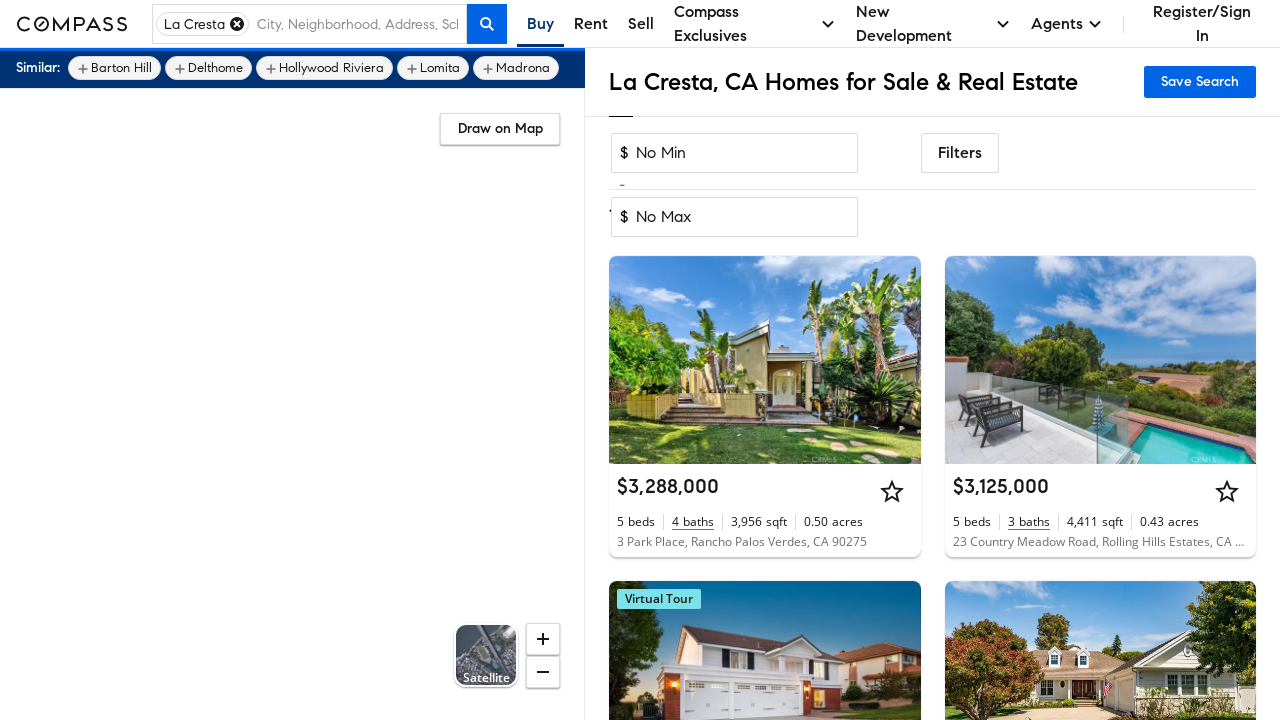

--- FILE ---
content_type: text/html; charset=utf-8
request_url: https://www.google.com/recaptcha/enterprise/anchor?ar=1&k=6Ld-u_UUAAAAAPU09eEm6LksWjxz9ySwgzgA1PAc&co=aHR0cHM6Ly93d3cuY29tcGFzcy5jb206NDQz&hl=en&v=PoyoqOPhxBO7pBk68S4YbpHZ&size=invisible&anchor-ms=20000&execute-ms=30000&cb=i6tse7n5o0ju
body_size: 49662
content:
<!DOCTYPE HTML><html dir="ltr" lang="en"><head><meta http-equiv="Content-Type" content="text/html; charset=UTF-8">
<meta http-equiv="X-UA-Compatible" content="IE=edge">
<title>reCAPTCHA</title>
<style type="text/css">
/* cyrillic-ext */
@font-face {
  font-family: 'Roboto';
  font-style: normal;
  font-weight: 400;
  font-stretch: 100%;
  src: url(//fonts.gstatic.com/s/roboto/v48/KFO7CnqEu92Fr1ME7kSn66aGLdTylUAMa3GUBHMdazTgWw.woff2) format('woff2');
  unicode-range: U+0460-052F, U+1C80-1C8A, U+20B4, U+2DE0-2DFF, U+A640-A69F, U+FE2E-FE2F;
}
/* cyrillic */
@font-face {
  font-family: 'Roboto';
  font-style: normal;
  font-weight: 400;
  font-stretch: 100%;
  src: url(//fonts.gstatic.com/s/roboto/v48/KFO7CnqEu92Fr1ME7kSn66aGLdTylUAMa3iUBHMdazTgWw.woff2) format('woff2');
  unicode-range: U+0301, U+0400-045F, U+0490-0491, U+04B0-04B1, U+2116;
}
/* greek-ext */
@font-face {
  font-family: 'Roboto';
  font-style: normal;
  font-weight: 400;
  font-stretch: 100%;
  src: url(//fonts.gstatic.com/s/roboto/v48/KFO7CnqEu92Fr1ME7kSn66aGLdTylUAMa3CUBHMdazTgWw.woff2) format('woff2');
  unicode-range: U+1F00-1FFF;
}
/* greek */
@font-face {
  font-family: 'Roboto';
  font-style: normal;
  font-weight: 400;
  font-stretch: 100%;
  src: url(//fonts.gstatic.com/s/roboto/v48/KFO7CnqEu92Fr1ME7kSn66aGLdTylUAMa3-UBHMdazTgWw.woff2) format('woff2');
  unicode-range: U+0370-0377, U+037A-037F, U+0384-038A, U+038C, U+038E-03A1, U+03A3-03FF;
}
/* math */
@font-face {
  font-family: 'Roboto';
  font-style: normal;
  font-weight: 400;
  font-stretch: 100%;
  src: url(//fonts.gstatic.com/s/roboto/v48/KFO7CnqEu92Fr1ME7kSn66aGLdTylUAMawCUBHMdazTgWw.woff2) format('woff2');
  unicode-range: U+0302-0303, U+0305, U+0307-0308, U+0310, U+0312, U+0315, U+031A, U+0326-0327, U+032C, U+032F-0330, U+0332-0333, U+0338, U+033A, U+0346, U+034D, U+0391-03A1, U+03A3-03A9, U+03B1-03C9, U+03D1, U+03D5-03D6, U+03F0-03F1, U+03F4-03F5, U+2016-2017, U+2034-2038, U+203C, U+2040, U+2043, U+2047, U+2050, U+2057, U+205F, U+2070-2071, U+2074-208E, U+2090-209C, U+20D0-20DC, U+20E1, U+20E5-20EF, U+2100-2112, U+2114-2115, U+2117-2121, U+2123-214F, U+2190, U+2192, U+2194-21AE, U+21B0-21E5, U+21F1-21F2, U+21F4-2211, U+2213-2214, U+2216-22FF, U+2308-230B, U+2310, U+2319, U+231C-2321, U+2336-237A, U+237C, U+2395, U+239B-23B7, U+23D0, U+23DC-23E1, U+2474-2475, U+25AF, U+25B3, U+25B7, U+25BD, U+25C1, U+25CA, U+25CC, U+25FB, U+266D-266F, U+27C0-27FF, U+2900-2AFF, U+2B0E-2B11, U+2B30-2B4C, U+2BFE, U+3030, U+FF5B, U+FF5D, U+1D400-1D7FF, U+1EE00-1EEFF;
}
/* symbols */
@font-face {
  font-family: 'Roboto';
  font-style: normal;
  font-weight: 400;
  font-stretch: 100%;
  src: url(//fonts.gstatic.com/s/roboto/v48/KFO7CnqEu92Fr1ME7kSn66aGLdTylUAMaxKUBHMdazTgWw.woff2) format('woff2');
  unicode-range: U+0001-000C, U+000E-001F, U+007F-009F, U+20DD-20E0, U+20E2-20E4, U+2150-218F, U+2190, U+2192, U+2194-2199, U+21AF, U+21E6-21F0, U+21F3, U+2218-2219, U+2299, U+22C4-22C6, U+2300-243F, U+2440-244A, U+2460-24FF, U+25A0-27BF, U+2800-28FF, U+2921-2922, U+2981, U+29BF, U+29EB, U+2B00-2BFF, U+4DC0-4DFF, U+FFF9-FFFB, U+10140-1018E, U+10190-1019C, U+101A0, U+101D0-101FD, U+102E0-102FB, U+10E60-10E7E, U+1D2C0-1D2D3, U+1D2E0-1D37F, U+1F000-1F0FF, U+1F100-1F1AD, U+1F1E6-1F1FF, U+1F30D-1F30F, U+1F315, U+1F31C, U+1F31E, U+1F320-1F32C, U+1F336, U+1F378, U+1F37D, U+1F382, U+1F393-1F39F, U+1F3A7-1F3A8, U+1F3AC-1F3AF, U+1F3C2, U+1F3C4-1F3C6, U+1F3CA-1F3CE, U+1F3D4-1F3E0, U+1F3ED, U+1F3F1-1F3F3, U+1F3F5-1F3F7, U+1F408, U+1F415, U+1F41F, U+1F426, U+1F43F, U+1F441-1F442, U+1F444, U+1F446-1F449, U+1F44C-1F44E, U+1F453, U+1F46A, U+1F47D, U+1F4A3, U+1F4B0, U+1F4B3, U+1F4B9, U+1F4BB, U+1F4BF, U+1F4C8-1F4CB, U+1F4D6, U+1F4DA, U+1F4DF, U+1F4E3-1F4E6, U+1F4EA-1F4ED, U+1F4F7, U+1F4F9-1F4FB, U+1F4FD-1F4FE, U+1F503, U+1F507-1F50B, U+1F50D, U+1F512-1F513, U+1F53E-1F54A, U+1F54F-1F5FA, U+1F610, U+1F650-1F67F, U+1F687, U+1F68D, U+1F691, U+1F694, U+1F698, U+1F6AD, U+1F6B2, U+1F6B9-1F6BA, U+1F6BC, U+1F6C6-1F6CF, U+1F6D3-1F6D7, U+1F6E0-1F6EA, U+1F6F0-1F6F3, U+1F6F7-1F6FC, U+1F700-1F7FF, U+1F800-1F80B, U+1F810-1F847, U+1F850-1F859, U+1F860-1F887, U+1F890-1F8AD, U+1F8B0-1F8BB, U+1F8C0-1F8C1, U+1F900-1F90B, U+1F93B, U+1F946, U+1F984, U+1F996, U+1F9E9, U+1FA00-1FA6F, U+1FA70-1FA7C, U+1FA80-1FA89, U+1FA8F-1FAC6, U+1FACE-1FADC, U+1FADF-1FAE9, U+1FAF0-1FAF8, U+1FB00-1FBFF;
}
/* vietnamese */
@font-face {
  font-family: 'Roboto';
  font-style: normal;
  font-weight: 400;
  font-stretch: 100%;
  src: url(//fonts.gstatic.com/s/roboto/v48/KFO7CnqEu92Fr1ME7kSn66aGLdTylUAMa3OUBHMdazTgWw.woff2) format('woff2');
  unicode-range: U+0102-0103, U+0110-0111, U+0128-0129, U+0168-0169, U+01A0-01A1, U+01AF-01B0, U+0300-0301, U+0303-0304, U+0308-0309, U+0323, U+0329, U+1EA0-1EF9, U+20AB;
}
/* latin-ext */
@font-face {
  font-family: 'Roboto';
  font-style: normal;
  font-weight: 400;
  font-stretch: 100%;
  src: url(//fonts.gstatic.com/s/roboto/v48/KFO7CnqEu92Fr1ME7kSn66aGLdTylUAMa3KUBHMdazTgWw.woff2) format('woff2');
  unicode-range: U+0100-02BA, U+02BD-02C5, U+02C7-02CC, U+02CE-02D7, U+02DD-02FF, U+0304, U+0308, U+0329, U+1D00-1DBF, U+1E00-1E9F, U+1EF2-1EFF, U+2020, U+20A0-20AB, U+20AD-20C0, U+2113, U+2C60-2C7F, U+A720-A7FF;
}
/* latin */
@font-face {
  font-family: 'Roboto';
  font-style: normal;
  font-weight: 400;
  font-stretch: 100%;
  src: url(//fonts.gstatic.com/s/roboto/v48/KFO7CnqEu92Fr1ME7kSn66aGLdTylUAMa3yUBHMdazQ.woff2) format('woff2');
  unicode-range: U+0000-00FF, U+0131, U+0152-0153, U+02BB-02BC, U+02C6, U+02DA, U+02DC, U+0304, U+0308, U+0329, U+2000-206F, U+20AC, U+2122, U+2191, U+2193, U+2212, U+2215, U+FEFF, U+FFFD;
}
/* cyrillic-ext */
@font-face {
  font-family: 'Roboto';
  font-style: normal;
  font-weight: 500;
  font-stretch: 100%;
  src: url(//fonts.gstatic.com/s/roboto/v48/KFO7CnqEu92Fr1ME7kSn66aGLdTylUAMa3GUBHMdazTgWw.woff2) format('woff2');
  unicode-range: U+0460-052F, U+1C80-1C8A, U+20B4, U+2DE0-2DFF, U+A640-A69F, U+FE2E-FE2F;
}
/* cyrillic */
@font-face {
  font-family: 'Roboto';
  font-style: normal;
  font-weight: 500;
  font-stretch: 100%;
  src: url(//fonts.gstatic.com/s/roboto/v48/KFO7CnqEu92Fr1ME7kSn66aGLdTylUAMa3iUBHMdazTgWw.woff2) format('woff2');
  unicode-range: U+0301, U+0400-045F, U+0490-0491, U+04B0-04B1, U+2116;
}
/* greek-ext */
@font-face {
  font-family: 'Roboto';
  font-style: normal;
  font-weight: 500;
  font-stretch: 100%;
  src: url(//fonts.gstatic.com/s/roboto/v48/KFO7CnqEu92Fr1ME7kSn66aGLdTylUAMa3CUBHMdazTgWw.woff2) format('woff2');
  unicode-range: U+1F00-1FFF;
}
/* greek */
@font-face {
  font-family: 'Roboto';
  font-style: normal;
  font-weight: 500;
  font-stretch: 100%;
  src: url(//fonts.gstatic.com/s/roboto/v48/KFO7CnqEu92Fr1ME7kSn66aGLdTylUAMa3-UBHMdazTgWw.woff2) format('woff2');
  unicode-range: U+0370-0377, U+037A-037F, U+0384-038A, U+038C, U+038E-03A1, U+03A3-03FF;
}
/* math */
@font-face {
  font-family: 'Roboto';
  font-style: normal;
  font-weight: 500;
  font-stretch: 100%;
  src: url(//fonts.gstatic.com/s/roboto/v48/KFO7CnqEu92Fr1ME7kSn66aGLdTylUAMawCUBHMdazTgWw.woff2) format('woff2');
  unicode-range: U+0302-0303, U+0305, U+0307-0308, U+0310, U+0312, U+0315, U+031A, U+0326-0327, U+032C, U+032F-0330, U+0332-0333, U+0338, U+033A, U+0346, U+034D, U+0391-03A1, U+03A3-03A9, U+03B1-03C9, U+03D1, U+03D5-03D6, U+03F0-03F1, U+03F4-03F5, U+2016-2017, U+2034-2038, U+203C, U+2040, U+2043, U+2047, U+2050, U+2057, U+205F, U+2070-2071, U+2074-208E, U+2090-209C, U+20D0-20DC, U+20E1, U+20E5-20EF, U+2100-2112, U+2114-2115, U+2117-2121, U+2123-214F, U+2190, U+2192, U+2194-21AE, U+21B0-21E5, U+21F1-21F2, U+21F4-2211, U+2213-2214, U+2216-22FF, U+2308-230B, U+2310, U+2319, U+231C-2321, U+2336-237A, U+237C, U+2395, U+239B-23B7, U+23D0, U+23DC-23E1, U+2474-2475, U+25AF, U+25B3, U+25B7, U+25BD, U+25C1, U+25CA, U+25CC, U+25FB, U+266D-266F, U+27C0-27FF, U+2900-2AFF, U+2B0E-2B11, U+2B30-2B4C, U+2BFE, U+3030, U+FF5B, U+FF5D, U+1D400-1D7FF, U+1EE00-1EEFF;
}
/* symbols */
@font-face {
  font-family: 'Roboto';
  font-style: normal;
  font-weight: 500;
  font-stretch: 100%;
  src: url(//fonts.gstatic.com/s/roboto/v48/KFO7CnqEu92Fr1ME7kSn66aGLdTylUAMaxKUBHMdazTgWw.woff2) format('woff2');
  unicode-range: U+0001-000C, U+000E-001F, U+007F-009F, U+20DD-20E0, U+20E2-20E4, U+2150-218F, U+2190, U+2192, U+2194-2199, U+21AF, U+21E6-21F0, U+21F3, U+2218-2219, U+2299, U+22C4-22C6, U+2300-243F, U+2440-244A, U+2460-24FF, U+25A0-27BF, U+2800-28FF, U+2921-2922, U+2981, U+29BF, U+29EB, U+2B00-2BFF, U+4DC0-4DFF, U+FFF9-FFFB, U+10140-1018E, U+10190-1019C, U+101A0, U+101D0-101FD, U+102E0-102FB, U+10E60-10E7E, U+1D2C0-1D2D3, U+1D2E0-1D37F, U+1F000-1F0FF, U+1F100-1F1AD, U+1F1E6-1F1FF, U+1F30D-1F30F, U+1F315, U+1F31C, U+1F31E, U+1F320-1F32C, U+1F336, U+1F378, U+1F37D, U+1F382, U+1F393-1F39F, U+1F3A7-1F3A8, U+1F3AC-1F3AF, U+1F3C2, U+1F3C4-1F3C6, U+1F3CA-1F3CE, U+1F3D4-1F3E0, U+1F3ED, U+1F3F1-1F3F3, U+1F3F5-1F3F7, U+1F408, U+1F415, U+1F41F, U+1F426, U+1F43F, U+1F441-1F442, U+1F444, U+1F446-1F449, U+1F44C-1F44E, U+1F453, U+1F46A, U+1F47D, U+1F4A3, U+1F4B0, U+1F4B3, U+1F4B9, U+1F4BB, U+1F4BF, U+1F4C8-1F4CB, U+1F4D6, U+1F4DA, U+1F4DF, U+1F4E3-1F4E6, U+1F4EA-1F4ED, U+1F4F7, U+1F4F9-1F4FB, U+1F4FD-1F4FE, U+1F503, U+1F507-1F50B, U+1F50D, U+1F512-1F513, U+1F53E-1F54A, U+1F54F-1F5FA, U+1F610, U+1F650-1F67F, U+1F687, U+1F68D, U+1F691, U+1F694, U+1F698, U+1F6AD, U+1F6B2, U+1F6B9-1F6BA, U+1F6BC, U+1F6C6-1F6CF, U+1F6D3-1F6D7, U+1F6E0-1F6EA, U+1F6F0-1F6F3, U+1F6F7-1F6FC, U+1F700-1F7FF, U+1F800-1F80B, U+1F810-1F847, U+1F850-1F859, U+1F860-1F887, U+1F890-1F8AD, U+1F8B0-1F8BB, U+1F8C0-1F8C1, U+1F900-1F90B, U+1F93B, U+1F946, U+1F984, U+1F996, U+1F9E9, U+1FA00-1FA6F, U+1FA70-1FA7C, U+1FA80-1FA89, U+1FA8F-1FAC6, U+1FACE-1FADC, U+1FADF-1FAE9, U+1FAF0-1FAF8, U+1FB00-1FBFF;
}
/* vietnamese */
@font-face {
  font-family: 'Roboto';
  font-style: normal;
  font-weight: 500;
  font-stretch: 100%;
  src: url(//fonts.gstatic.com/s/roboto/v48/KFO7CnqEu92Fr1ME7kSn66aGLdTylUAMa3OUBHMdazTgWw.woff2) format('woff2');
  unicode-range: U+0102-0103, U+0110-0111, U+0128-0129, U+0168-0169, U+01A0-01A1, U+01AF-01B0, U+0300-0301, U+0303-0304, U+0308-0309, U+0323, U+0329, U+1EA0-1EF9, U+20AB;
}
/* latin-ext */
@font-face {
  font-family: 'Roboto';
  font-style: normal;
  font-weight: 500;
  font-stretch: 100%;
  src: url(//fonts.gstatic.com/s/roboto/v48/KFO7CnqEu92Fr1ME7kSn66aGLdTylUAMa3KUBHMdazTgWw.woff2) format('woff2');
  unicode-range: U+0100-02BA, U+02BD-02C5, U+02C7-02CC, U+02CE-02D7, U+02DD-02FF, U+0304, U+0308, U+0329, U+1D00-1DBF, U+1E00-1E9F, U+1EF2-1EFF, U+2020, U+20A0-20AB, U+20AD-20C0, U+2113, U+2C60-2C7F, U+A720-A7FF;
}
/* latin */
@font-face {
  font-family: 'Roboto';
  font-style: normal;
  font-weight: 500;
  font-stretch: 100%;
  src: url(//fonts.gstatic.com/s/roboto/v48/KFO7CnqEu92Fr1ME7kSn66aGLdTylUAMa3yUBHMdazQ.woff2) format('woff2');
  unicode-range: U+0000-00FF, U+0131, U+0152-0153, U+02BB-02BC, U+02C6, U+02DA, U+02DC, U+0304, U+0308, U+0329, U+2000-206F, U+20AC, U+2122, U+2191, U+2193, U+2212, U+2215, U+FEFF, U+FFFD;
}
/* cyrillic-ext */
@font-face {
  font-family: 'Roboto';
  font-style: normal;
  font-weight: 900;
  font-stretch: 100%;
  src: url(//fonts.gstatic.com/s/roboto/v48/KFO7CnqEu92Fr1ME7kSn66aGLdTylUAMa3GUBHMdazTgWw.woff2) format('woff2');
  unicode-range: U+0460-052F, U+1C80-1C8A, U+20B4, U+2DE0-2DFF, U+A640-A69F, U+FE2E-FE2F;
}
/* cyrillic */
@font-face {
  font-family: 'Roboto';
  font-style: normal;
  font-weight: 900;
  font-stretch: 100%;
  src: url(//fonts.gstatic.com/s/roboto/v48/KFO7CnqEu92Fr1ME7kSn66aGLdTylUAMa3iUBHMdazTgWw.woff2) format('woff2');
  unicode-range: U+0301, U+0400-045F, U+0490-0491, U+04B0-04B1, U+2116;
}
/* greek-ext */
@font-face {
  font-family: 'Roboto';
  font-style: normal;
  font-weight: 900;
  font-stretch: 100%;
  src: url(//fonts.gstatic.com/s/roboto/v48/KFO7CnqEu92Fr1ME7kSn66aGLdTylUAMa3CUBHMdazTgWw.woff2) format('woff2');
  unicode-range: U+1F00-1FFF;
}
/* greek */
@font-face {
  font-family: 'Roboto';
  font-style: normal;
  font-weight: 900;
  font-stretch: 100%;
  src: url(//fonts.gstatic.com/s/roboto/v48/KFO7CnqEu92Fr1ME7kSn66aGLdTylUAMa3-UBHMdazTgWw.woff2) format('woff2');
  unicode-range: U+0370-0377, U+037A-037F, U+0384-038A, U+038C, U+038E-03A1, U+03A3-03FF;
}
/* math */
@font-face {
  font-family: 'Roboto';
  font-style: normal;
  font-weight: 900;
  font-stretch: 100%;
  src: url(//fonts.gstatic.com/s/roboto/v48/KFO7CnqEu92Fr1ME7kSn66aGLdTylUAMawCUBHMdazTgWw.woff2) format('woff2');
  unicode-range: U+0302-0303, U+0305, U+0307-0308, U+0310, U+0312, U+0315, U+031A, U+0326-0327, U+032C, U+032F-0330, U+0332-0333, U+0338, U+033A, U+0346, U+034D, U+0391-03A1, U+03A3-03A9, U+03B1-03C9, U+03D1, U+03D5-03D6, U+03F0-03F1, U+03F4-03F5, U+2016-2017, U+2034-2038, U+203C, U+2040, U+2043, U+2047, U+2050, U+2057, U+205F, U+2070-2071, U+2074-208E, U+2090-209C, U+20D0-20DC, U+20E1, U+20E5-20EF, U+2100-2112, U+2114-2115, U+2117-2121, U+2123-214F, U+2190, U+2192, U+2194-21AE, U+21B0-21E5, U+21F1-21F2, U+21F4-2211, U+2213-2214, U+2216-22FF, U+2308-230B, U+2310, U+2319, U+231C-2321, U+2336-237A, U+237C, U+2395, U+239B-23B7, U+23D0, U+23DC-23E1, U+2474-2475, U+25AF, U+25B3, U+25B7, U+25BD, U+25C1, U+25CA, U+25CC, U+25FB, U+266D-266F, U+27C0-27FF, U+2900-2AFF, U+2B0E-2B11, U+2B30-2B4C, U+2BFE, U+3030, U+FF5B, U+FF5D, U+1D400-1D7FF, U+1EE00-1EEFF;
}
/* symbols */
@font-face {
  font-family: 'Roboto';
  font-style: normal;
  font-weight: 900;
  font-stretch: 100%;
  src: url(//fonts.gstatic.com/s/roboto/v48/KFO7CnqEu92Fr1ME7kSn66aGLdTylUAMaxKUBHMdazTgWw.woff2) format('woff2');
  unicode-range: U+0001-000C, U+000E-001F, U+007F-009F, U+20DD-20E0, U+20E2-20E4, U+2150-218F, U+2190, U+2192, U+2194-2199, U+21AF, U+21E6-21F0, U+21F3, U+2218-2219, U+2299, U+22C4-22C6, U+2300-243F, U+2440-244A, U+2460-24FF, U+25A0-27BF, U+2800-28FF, U+2921-2922, U+2981, U+29BF, U+29EB, U+2B00-2BFF, U+4DC0-4DFF, U+FFF9-FFFB, U+10140-1018E, U+10190-1019C, U+101A0, U+101D0-101FD, U+102E0-102FB, U+10E60-10E7E, U+1D2C0-1D2D3, U+1D2E0-1D37F, U+1F000-1F0FF, U+1F100-1F1AD, U+1F1E6-1F1FF, U+1F30D-1F30F, U+1F315, U+1F31C, U+1F31E, U+1F320-1F32C, U+1F336, U+1F378, U+1F37D, U+1F382, U+1F393-1F39F, U+1F3A7-1F3A8, U+1F3AC-1F3AF, U+1F3C2, U+1F3C4-1F3C6, U+1F3CA-1F3CE, U+1F3D4-1F3E0, U+1F3ED, U+1F3F1-1F3F3, U+1F3F5-1F3F7, U+1F408, U+1F415, U+1F41F, U+1F426, U+1F43F, U+1F441-1F442, U+1F444, U+1F446-1F449, U+1F44C-1F44E, U+1F453, U+1F46A, U+1F47D, U+1F4A3, U+1F4B0, U+1F4B3, U+1F4B9, U+1F4BB, U+1F4BF, U+1F4C8-1F4CB, U+1F4D6, U+1F4DA, U+1F4DF, U+1F4E3-1F4E6, U+1F4EA-1F4ED, U+1F4F7, U+1F4F9-1F4FB, U+1F4FD-1F4FE, U+1F503, U+1F507-1F50B, U+1F50D, U+1F512-1F513, U+1F53E-1F54A, U+1F54F-1F5FA, U+1F610, U+1F650-1F67F, U+1F687, U+1F68D, U+1F691, U+1F694, U+1F698, U+1F6AD, U+1F6B2, U+1F6B9-1F6BA, U+1F6BC, U+1F6C6-1F6CF, U+1F6D3-1F6D7, U+1F6E0-1F6EA, U+1F6F0-1F6F3, U+1F6F7-1F6FC, U+1F700-1F7FF, U+1F800-1F80B, U+1F810-1F847, U+1F850-1F859, U+1F860-1F887, U+1F890-1F8AD, U+1F8B0-1F8BB, U+1F8C0-1F8C1, U+1F900-1F90B, U+1F93B, U+1F946, U+1F984, U+1F996, U+1F9E9, U+1FA00-1FA6F, U+1FA70-1FA7C, U+1FA80-1FA89, U+1FA8F-1FAC6, U+1FACE-1FADC, U+1FADF-1FAE9, U+1FAF0-1FAF8, U+1FB00-1FBFF;
}
/* vietnamese */
@font-face {
  font-family: 'Roboto';
  font-style: normal;
  font-weight: 900;
  font-stretch: 100%;
  src: url(//fonts.gstatic.com/s/roboto/v48/KFO7CnqEu92Fr1ME7kSn66aGLdTylUAMa3OUBHMdazTgWw.woff2) format('woff2');
  unicode-range: U+0102-0103, U+0110-0111, U+0128-0129, U+0168-0169, U+01A0-01A1, U+01AF-01B0, U+0300-0301, U+0303-0304, U+0308-0309, U+0323, U+0329, U+1EA0-1EF9, U+20AB;
}
/* latin-ext */
@font-face {
  font-family: 'Roboto';
  font-style: normal;
  font-weight: 900;
  font-stretch: 100%;
  src: url(//fonts.gstatic.com/s/roboto/v48/KFO7CnqEu92Fr1ME7kSn66aGLdTylUAMa3KUBHMdazTgWw.woff2) format('woff2');
  unicode-range: U+0100-02BA, U+02BD-02C5, U+02C7-02CC, U+02CE-02D7, U+02DD-02FF, U+0304, U+0308, U+0329, U+1D00-1DBF, U+1E00-1E9F, U+1EF2-1EFF, U+2020, U+20A0-20AB, U+20AD-20C0, U+2113, U+2C60-2C7F, U+A720-A7FF;
}
/* latin */
@font-face {
  font-family: 'Roboto';
  font-style: normal;
  font-weight: 900;
  font-stretch: 100%;
  src: url(//fonts.gstatic.com/s/roboto/v48/KFO7CnqEu92Fr1ME7kSn66aGLdTylUAMa3yUBHMdazQ.woff2) format('woff2');
  unicode-range: U+0000-00FF, U+0131, U+0152-0153, U+02BB-02BC, U+02C6, U+02DA, U+02DC, U+0304, U+0308, U+0329, U+2000-206F, U+20AC, U+2122, U+2191, U+2193, U+2212, U+2215, U+FEFF, U+FFFD;
}

</style>
<link rel="stylesheet" type="text/css" href="https://www.gstatic.com/recaptcha/releases/PoyoqOPhxBO7pBk68S4YbpHZ/styles__ltr.css">
<script nonce="k93gscpG7IV98ZPwt1OxCw" type="text/javascript">window['__recaptcha_api'] = 'https://www.google.com/recaptcha/enterprise/';</script>
<script type="text/javascript" src="https://www.gstatic.com/recaptcha/releases/PoyoqOPhxBO7pBk68S4YbpHZ/recaptcha__en.js" nonce="k93gscpG7IV98ZPwt1OxCw">
      
    </script></head>
<body><div id="rc-anchor-alert" class="rc-anchor-alert"></div>
<input type="hidden" id="recaptcha-token" value="[base64]">
<script type="text/javascript" nonce="k93gscpG7IV98ZPwt1OxCw">
      recaptcha.anchor.Main.init("[\x22ainput\x22,[\x22bgdata\x22,\x22\x22,\[base64]/[base64]/MjU1Ong/[base64]/[base64]/[base64]/[base64]/[base64]/[base64]/[base64]/[base64]/[base64]/[base64]/[base64]/[base64]/[base64]/[base64]/[base64]\\u003d\x22,\[base64]\\u003d\\u003d\x22,\x22XH7Dr8OuV8Orw7nCmGEgJAbDhDPDl8Kfw7nCvsOXwqHDhwM+w5DDqlTCl8Okw5cCwrjCoQ1wSsKPH8Kyw7nCrMOtBRPCvFN9w5TCtcO5wpNFw4zDtHfDkcKgeSkFIjUAaDsNY8Kmw5jCjV9KZsOzw4suDsKlflbCocOMwqrCnsOFwrlsAnIXJWo/axZ0WMOEw5w+BA3Cm8OBBcO7w54JcFzDhBfCm2bCi8KxwoDDqWN/VG4Xw4dpFjbDjQt3wq0+F8K8w5PDhUTCi8Otw7FlwpzCjcK3QsKWcVXCgsOZw6nDm8OgYcOQw6PCkcKdw7cXwrQEwqVxwo/CmsOWw4kXwq/DncKbw57CtDRaFsOUeMOgT1zDnncCw7bCoGQlw5DDgzdgwqgYw7jCvz/DpHhUBMK+wqpKPMOcHsKxJ8Kxwqgiw7jCoArCr8OLKFQyMyvDkUvClhp0wqR2WcOzFG97c8O8wrzChH5QwoR4wqfCkDF0w6TDvVQVYhPCkcOtwpw0bsOIw57Ci8O9wqZPJVjDuH8dF0gdCcO2FXNWeXDCssOPeT1obmFjw4XCrcO5wofCuMOrcFcILsKowoI6wpY/w5fDi8KsHDzDpRF7XcOdUDbCt8KYLibDsMONLsKKw6NMwpLDvznDgl/CpwzCknHCuFfDosK8AyUSw4NMw74YAsK8a8KSNxtuJBzCtBXDkRnDsEzDvGbDssKDwoFfwrHCmsKtHG3DnCrCm8KkCTTCm33DpsKtw7kVFsKBEH4Dw4PCgEDDrQzDrcKlY8OhwqfDtz8GTkjCsjPDi1jCpDIASRrChcOmwok7w5TDrMKIVw/CsR9kKmTDrcKowoLDpkHDhsOFES7Dt8OSDHRfw5VCw57Dv8KMYWDChsO3Ox0QQcKqDA3DgBXDlcOQD23CvTMqAcKhwrPCmMK0RcOcw5/Cuj1nwqNgwpBTDSvCq8OnM8KlwopDIEZaCytqBMKpGCh8Uj/DsQBHAhxfwprCrSHCsMKew4zDksOFw5AdLBPCosKCw5EjfiPDmsO9TAl6wqoWZGp+NMOpw5jDi8Kjw4FAw4gXXSzCpmRMFMK8w61Ea8KTw5AAwqBWbsKOwqAUEx80w4VKdsKtw69Owo/CqMK5Ik7CmsKGVDsrw6w8w71Pej3CrMObCXfDqQgdLCw+QRwIwoJXfiTDuBzDncKxAw1pFMK9McK2wqV3ZiLDkH/CmUYvw6MIZGLDkcOewqDDvjzDqsOEYcOuw6IjCjVwJA3DmgVmwqfDqsOkBSfDsMKFCBR2B8Okw6HDpMKBw5vCmB7ClcOAN1/[base64]/DhzjDosOWNsOOR1xLwrrDtMKfbDUswqISM8Kdw6XCrSXDrsKmTVvCocKnw7bDscOzw7M+woDCmMOnaW8LwpnDijfCgifCsT4TTSNASgsHw7nCr8OVw7tNw7HCi8KIMEDDq8KRGzDCpQjCmxLDlz4Lw7g/w6zCqx9Qw4XCtz5HOVfDvDM2WkfDmDc8w4bCmcOHEcOfwqrDqsKmKMK+AsOSw4ZjwpJ1wq7CpT/CqQAXwrDDjwFVwqrDrC7CnMOgYsO1fEozOcO8KSgkwrjCvcOOw7pgRsKuQUHCnCHDoCjCkMKXNjVzc8Obw6/[base64]/CgMOJwp3CncKffgbDm8O5XgVwfnnDikRJwozCs8KGVsO2ccO0w5jDgwHCqH9dw4rDg8K4DiXDimEIYx7Cq3wFJixpalLCoUR5wrIywqslWwV6wq1ADcKeUsKmFsO5wp3CgcKEwqfCiUDClBx+w51pw54lMx/ColrCjV0PO8OIw50Ac1HCtMOjS8KcJsKrQ8KYK8OVw6zDqVXCh0rDkmFIGcKCW8OrHMOSw7BZBzRkw7JyRzJgUMOXXBwrLsKWTkkrw6DCozggAjtnHMOWwoEUYGzCgMOALMOiwprDmT8xRcO2w7g3V8O7ECV4wrFkVx7DvMO9UsOiwp/DrFrDjAILw59fRsOvwqzCuWV3TcOjwqNMMcOmwrl0w5DCisKhOSnCq8KgbnzDgAc/w5YZQsKxT8O9OMKPwoIYw4PCmx55w70rw5kKw5ABwpJgccKYA3N9wo1bw7d6ISbCqMOpw57CvCEow4xxVMORw7zDjMKrVBNzw7jCgBnDkyrDs8OwRxZOw6rCj3YNwrnCmAURHH/Ct8Ozw501worCg8OPwpE4woAGCMORw7PCvHfCsMOTwo/Ci8Oxwrtlw40hBD3DrElnwo95w5BtBh/Cngs3GcOlc0kzRTrChsKAwrPDom/Ch8Okw7NcEcKlLcK4woQ5w6PDn8KiQsKvw74Mw6Ezw7pnK1bDji94wpAmwpUbwrLDqMOoA8OJwrPDqGkHw4A7ZsO8YlnCtTFRw7kdLl1mw7vCpF8WcMKcaMOzX8KwC8KtSGHCtAbDpMOuBsOODhDCrlTDucK3E8Ojw5dsQMKOfcKtw5/CksOSwrs9TsOqwq/[base64]/PEnDikFsWV/CuMOcE8KQfMOMw5R9C8K4w50sTXBlDzbCtUQCHwsew59lTV0/QiEPMng/[base64]/[base64]/DlMOiw4LCvMOBw53Ds8OkaMKhwpZ5w5ZoK8KQw442wojDqkBcY1gjwqMAwp4vUSVRbsOSwrvCjsKiw63Ctz3DgAYfKcOZZMKCVcO1w7DCpsOSUxfDnW5UOxXDmMOsLMOpMmEDfsOHG1XDnsOBBcKiw6XCr8OKLcKaw4LDvmLDpATCnWnChMOzw6XDuMK/I2k8HjFtRArCksONwqbDs8KCwrnCqMOlWMOtSgdwLC4swrA5JMO1MBXCsMKGw5gYwpzCkUZbwqfCkcKdwq/Ckw3DqcOtw43DlcOTwrMTwo9IBsOcwovDisOiYMOSCMKkwqTCpMO9OVLChDnDuULCssOtw41kGGZlHsO1wowlMcKQwpDDtMOdfhDCoMOOa8Ojwo/CmsKycMKoExwiQXXCusOxTcO4VV5fwo7CtyMDY8O9BloVwrDDg8OtFiLCr8K4wok2McKMMcOyw4xIwq15J8KGw5RAAwFEM11zYFfCgsKvD8KKDG7DssKwDsK7QTgtwpLCp8Oia8O3VifDu8OLw7IGL8KAwqV7w5hzDApTa8K9FnzCkl/CncOHM8KsdTXDpMOawpRPwrgrwqfDqcOIwpHDnVA9wpAJwpcfL8KdLMOtHiwsFsOzwrjCuSgsVHzDusOCSRpFPsKEbRc/wo97UFDCmcKrI8KjRwXDh2/Cr35ZK8Owwr81Vk8jKlLCuMOFRWnCncO4wphdAcKLw4jDqsOfb8Oue8OVwqjCi8KdwrbDqQ9swr/CtsK1QMO5e8KCZMKzACXCjHfDjsKIDMOTOhQawpxPwq7CuFTDnGwIQsKUFH3CnXwgwrkuJ1/DpXbCiXXDkmfDmMOuwqnDnsOPwp3DuSnCl27Ck8OowpRlPcKQw7M5w7LCqW9nwplIK23Dpx7DqMKKwrsnIlDCtSfDucK8Vg7DkEgfaXMSwpI+JcKzw4/[base64]/ChcKkG8OzTx4SZBIxbUl3e8OlRMK7wqnCncKCwqYnw5jCnMK4w4dnTcO7dMKNUsOpw5ACw6PCjsO8w7jDgMOBwrwPGRLCpErCucO+S0HClcKQw7nDoDrDqWXCjcKEwrwkFMObf8Kiw6rCvwrCsjRjwofChsK0R8KjwofDjsOTwqElOMOZw7PCo8O/[base64]/[base64]/[base64]/DkcOhbi/Dj2jCqQbCqsK2wqLChMKeDz/Cq8O+KxJHwqgiDRp2w7EBQGrCghDCswUvNsO1ZMKLw7XDukrDt8OPwo7DvFnDtlLDhFnCosKvw6duw6AALmESLsK/w5bCrCfCi8KLwprCtRp8AG1zdSDDimNrw4XDrARMwpk6F3bClsOowrzDlcO5bXTCpxfCh8KAIcOoG0c6wrjDpMO+wozCs30SMsOpbMOwwr/CnUrChjnDtnPCrwrCigtWKsK8FXlgPAIKw4lTfcOrw6g4U8KQbRUwSW3DhiXCs8K8Kw/CuQofYsKFBDLDoMOTETXDrcOtX8OfdBUqw7DDvMOSUyvCtsOWWkXCk2cowpkPwoJMwpQIwqIRwpQpR1bDpzfDhMOKBCs4GhnCnMKcwqcyOXfCtcOiTCnDsyrCn8K6PMKlL8KIDcOcwq1kwr/Dv0DCoj7DqgVlwqnDtsOneTt9woFGZMOXFcOpw79wP8OzFk9XampfwoUATAfCgQzClMOuUmfDoMO9wpLDrMKGNhsqwofCksOZw4PCs3HCnik2Oz5zKMKGF8OZFMK4T8KiwqZCwrrDisOyccKjRB3Cji45wo5qS8K8wofDrcKjw54FwrVgNX3CmX/CiCTDjGXCsQVVwqYrHz4pEkV+w5w7RsKNw5TDhHPCuMOSLGXDiDTCiQrCgHh6R20UYT8Iw5RcHsOjKsOfw6UGbVvCjsKKw7PDqUfDq8OidSsSOTfDmcOJwqkxw7oywq/[base64]/[base64]/[base64]/HMOMw4XClwVEwpVPw6fDmBXConTDjsOAEXvDnSLCiVFgw6QldSPDlcK3wr1wD8OHw5/[base64]/ClXCrgzChWDChMOkw5oDQMKuVmUPwq4aHcORLw4Gw6XCnMKOw73DgcKdw50UW8O4wr7DjQ7ClMORRMK2LjbCvcOOSDvCtcKyw55awpDDiMOswpwJaA/[base64]/w6VTYcO2w7rCjsKxVRfDiFoFwrLCsF8zwqtXcwTDqxzCg8ORw5/CkTHDnRXDtVEnR8KawrnDicKbwqjDmHwuwqTDksKLaQrClsO5w7HCjcOaTiRSwqfCvDckFH8ww5rDp8OwwobCoU5UH0DDihnCl8KCD8KfQG1+w67DtsOiI8K4wq5Nw55Lw4jCiVXCkGESPxzDmMKtesKxw7s/w5XDpSHDrFgSw6/DuH7CvMOMA10oAC1FdV3DvHFhw6zDuGrDqsOFwq7Dqw3DqsO/ZcKGw5zCgMOKI8OODj3DrRkiUMOHeWjDh8OAdsKEHsKWw4DDmMKZwo8VwoHCrFHCuAR3YUZFc1/[base64]/OFXDl1vDpMOlOUpIFxHDl8KhdX/Cg1NCwpwvw7Qteyp1Bj7CmMKscH/CqsKCdMKzL8OVwqtUe8KicEUQw7XDqi3DmzgewqIzD1kVw61XwrfCv2HDjyBlE2VFwqbDvcOJw6x8woESO8O5wqQ5w4PCsMKsw5fDmRjDgMOkw4LCpgguBT/Dt8O+w6NDVMOTw45bw7HCkRtcwq9xV1dHGMO9wq5zwqzCj8KEw7JCTMKQY8O/aMKzeFgew41Nw6/CusOPw7nCjWbCvGVIZz0Gw6LDikIOw7FrJcK9woJISMOuGxFwTH4FD8Kmwo7Cr3wQJsKkwqRFaMOoBcKQwrLDlV48w7HCrcOAwq9Aw5xGQ8OFwpLDgALCi8KJw47DksKUQ8OBWDnDv1bCizHDkcOYwrrCl8OTwppRw6Exwq/[base64]/ChH8WLcOqHsKrwrnDkA/DohTDqMKvwqAjwoV/IsOWwoEew7kBY8KLwqosK8O8WHxCBsOkK8K+TERrwoUTwp7CjcOmwr9Dwp7DvjDDkyxnQzDCtxjDsMK5w5t8wqrDtBrCji4wwrfDv8KFw4jClQALwpDDjibCl8KbbMKiw6/Dj8K1wrjDhhxvwoVxwqvChMOKA8Kuw6nCp2c8Kw5gVsKSwqNLWy4vwoZTesKVw7LCnMOIJBfDtcOrQcKMe8K4I00iwqzDsMKweFnCicKQCmzCr8KnfcK6wpMkQBXCnMK/w4zDscOaXMKtw483w4ldDCVNHFJnwrvCrcOeewFLFcO7wovCu8O3wq55wo/Dp193J8Ktw7J5Ih7Cq8Ouw6LDo0jCpRzCnMK+w6hiBRxqw6g5w63Dl8Kgw7ZVwo7CkAU1wo/CpcOXJVxVwpBnw7Qhw6EowrsKMcOOw4x4dW4lPWrCjlEWNVc9wrbCrk9kLm7DnQzDqcKLXcO1C3TDmHxsLMK4w67CjTlOwqjCpC/Cq8K3DMKLM2Q4UsKJwqxJwqIabsKrUsOrM3XDtsK/UnQDwo/CgW5wbMOAw6rCq8Opw5bDiMKIw61bwpowwppKwqNIw43Crh5MwrRuPizCv8OdeMOYwqpEw4nDmCN/w6djw6PDtVbDnWbCg8KZwq92fcO8AsKVQxHCgMOFCMKAw6NEwp/CviBswqlYGWbDiAthw4IMJTVCRGDCvMKxwrvDhMKHfzNCwpfCplUnTcOzBDBZw7hvw5rCswTDpnHDgU/Dp8O8wp4Kw68NwrTCj8O5GcOnezjCtcO8wqkew4ltw7lMw71Qw4srwrtPw5Q/H0Nlw6cAK0gLUR/CqWETw7XDs8K4wqbCvsK7SMOGGMOqw7JTwqRycWbCqxkJPlYjwpfDsSkDw73Di8KdwrkpfwNVwo/[base64]/CuMOgwqHCscOvwqDDvUhcw6fDnjFvwr8bfCzCocOzDQ9DRgwTF8OjasOTMGtWOcKdw6bDl2BwwqkEJFbDkkhCwr3Cn1rCgMObNBBiw5/[base64]/w6YkRhMAE8KIE0Znw7x7Y8OUwrbCjsKmMMK9wo/DhsK2wqbCvB8zwoFtwr9cw57Dv8KhH3DChlXDv8O3Rj0Qwp1Ywoh8BsOkVR8zwpTCpcOGw5Y9LQQ7bsKqXsK5YsKsTAEfw4puw4BfTcKIdMO8IcOUZ8OZw6Rzw6zCr8Kew6DCjzIDFMOpw7A2w6vCp8K/[base64]/W1fCvMKlSMOOesK6w6fDicO6wqxOasO2a8KYw4DDmMKQw5PClAo3YsKROhBHJsK1w75FfsK7Z8Ocw6zCkcKuFCR7ODPDu8OwesKFHmQ9T3DDncOxDWl2P3o0w5ltw5YdPsOsw5lfwr7DgnpEYn/DrcKFw4EKwpM/[base64]/MsKlwq0Fw4Vpc8O3wrpmwr9ow4vDjUzCisKqw7dxLQtew6xSGQPDrWDDp1RDMwhmw7lvHm9AwoUUIMOnUMK7wqjDt1nDtMKfwp/DlcK1wr95LgzCpllyw7cBM8OewqjCgm1hJznCncKmEcOFBC0pw6vCnV/CvUlqwr1sw7/Cm8OcdDdoektSbMO5fsKNXsKkw67CiMOowq8dwrchU0HCrsOGOAolwr7CrMKmHSxvZ8K+CG7CgUMRwrsDFsOAw5Avwr9zHVh3CRQSw4cSIcK1w5rDqWUzRCHCgsKOUl/CpMOAw4ZJNThEMHfCkEfChsKUw6vDicKvEMObw5sIw4DCv8OPPsO1XsO0Hk4qw6QNHMOXwroyw4PChEnDp8KdG8KLw7jClWbDhnLCq8K8bGZDwrccaD/CmVHDhQXCqMK3DiJ+wpzDulXCksOXw6HDk8KUIzlTe8OswrzCug/DoMKjFGFjw54MwrXDmlvDlTBhEsK7w6zCqcOmHRvDnsKaZzDDq8OVEwbCjcOvfHrCn04PNMKCZMOEwq7CgsKbwrjCiVfDnMKfwoRQQMOgwrR0wrfCjCXCsTfDocKSFRfDoQfChMOrDBXDhcOWw4zCiUdsG8OwJi/[base64]/w6zCv8K8eE0EKzjCqRlUNsOewpjCk2jDqw7DtUfChsO1w7p3EhnDnS7DrsKVSsOVwoEGw6gTwqTCo8OFwoAzehDCpSppKgs5wo/[base64]/DisKqw4TDpzfChHbDtsOXDmPCmMKEXXjDqsKAw6ckwoPCoi1BwqDCm3XDkgjChMO3w5LDiEwiw4nDg8KwwrDDhn7CksK0w7vChsO1TcKNIScMAsOiRmwDK14Kw6hEw6/[base64]/CosKsBwjCncKFw4BQKMKzwpl/wqsew5fCvcO/[base64]/DpgzCh2Afwp7DkMK/wpYCwrDCvnMWKsOublAXwoRyBMK4ZhbCpsKjSjLDkWQXwpZiecKHJcOTw4V4U8OaXj/DonF1wrkFwplrWipicsK3c8K8wrFLZ8KqG8ONXncTwq/[base64]/w6ZEWinDmcOmTsOkAk7DmEclGx56b8KJPsKnwownVsObwo/[base64]/DhcO/BgjDi8Kzf8K2w5zCmUBTASzCkMO5eAPCkyl8wrrDpMOpQj7Dn8OXwp1DwqBcFMOmGcKPSCjCgEzCoWY4w5dYP0TCjMK3wozCh8O1wrrDmcKEw4lww7F/woTCvMOow4LCp8O/w4Iwwp/Ct0jCmjNiworDrcKpw7bCmsO3woXDt8OuVEvCicOuXHAIMMKPKMKtAk/ChsOQw6tmw4HCkMKVwpnDuj8CbcKJIsOiwrrCscKvbjXDujUDw5zDscK/w7fDmcKuwol+w5tZwrzCg8KRw6LDkMOYAsOvH2PDicKRAsKcWXjDvMK4DHDCrsOZS0DCgcKlRsOMO8OLwpYyw7QQw6NgwrfDoBXCmcOFS8Kpw6jDuwvCnhs/CBDCgV8SRGzDpDnCoHHDgS7DgMK/wq10w4TCpsOmwpwww4g+W2gfwqclUMOVccOzEcKvwqQuw4gRw5DCuRDDlsKqYsOkw57ChMOYwqVKdG/ClxHDvcO3wqXDv39CSgVLw5ZAP8Kdw6BUasOVwo9xwpRde8OcNy1iwpvDp8KUNsOkw5NJegTDnwHCjwbCo3AEeUDCgFjDv8OgZXAHw4lYwrXChHh9WwokScKOPhHCncO5e8OTwo92GMOdw7grwqbDsMOpw74Pw7A/w5YXU8Kxw4ERdW7DuiF8wogEw5fCpsO1OgkXdsORNwvDqnXCnyk7DRM3wqd6wpnDmxnCu3PDtn5sw5jCpmHCgGQfw4sbwq3DiifDicKiw484FVMQMcKEwo3Cr8Onw6rDrsOyw4HCuXw5dsK5w6whwpTCssKsCXQhwobClgoyRcKsw7vCqMOdL8O/[base64]/w6Nbwptdw6bDk8KXZsKcwrDCnW7CrsObSVvDq8KnwowdEl3CqcKGJ8KoB8K/wq3DvMKETjfDu0jCq8KCw5Z7wrVow5AkbWEmZjt5woDCujLDnylGSB5gw4sVfyI/[base64]/DhsKuK0NnJsOvwoHDs8KcNENxw6DCtcKJwpVGOcOTw5PDnXMPw7TDgVZpwrHCiAIpw65qHMKnw68Iw6xDbcOLdk7CpC1/WcKawqHCs8OTw6zCnMOGwrZ4YjbDn8OZwr/CmGhTVMOowrU9d8ODw4sWcsOyw7TDoSA7w6luwozDkwFEYsOIwrbCssOVLcKRwqzDscKlasKpwp/CmS92Rm8YYy/Cq8Ozw4pqMsOgPBpVw7bDgj7DvBbDm2IGbsK7w5AdRMKBwrk9w7DDsMOFOX3CvMKleH/DpFnCkMOYEcOxw4/[base64]/CtsOVYRBABwlhw4E5w7ZkQsOYw7BGTELCkcKxw6nCpMK2f8O7SsOZw6nCs8Kgw4bDvnXCscKMw4jDkMKLLVAawqjCtsOtwpHDlApmw5fDk8KKw4XCtw4Iw68+GMKzazPChMK4w7kMGcOgBXrCu2hbHUJ1VsKBw5tGD1fDiWrChS1gIlt/SDrDo8OwwqnCl0rCpQsHagd3woIjFXIrwp7CnsK/wqNaw5hAw7rCkMKUwqk+w5k+wrnDkQnCmg3Cm8KDwpTDpSTDjEnDnsOVwoYvwqpvwqR0GcOnwpLDqBIqWsKNw44GQMOiOcO3dMKeTBN9F8KBF8OPS1kiRFVIw5t0w6nDp1odV8KLK0ElwrxVfHzChB/CrMOWw74uwrLCkMKCwofCuVLDh0c3wr4HZ8K3w6x5w6XDvMOvEMKLwr/[base64]/DlsKNw4zDisKSwrx2w4HCj2IJGMKSw5txIB7DlsKUHcKNwpPDlMK+QMONacOAwqdCXjE9wo/[base64]/DsMOHw4t0NMKFSiVkcjsnw77DhlfDn8OFUsOww5UPw714w7dfYH/[base64]/CtTLDssKPNBrCiQLDmU3CqgEbO8O3BwjDgTpIwpxxw4Emw5bDs2QLw59twoHClMOQw6UBwo/CtsKsKiwqPMOydsOZPcKdwprCnUzCuijCnzklwrbCqlXDrk0REsK9w77CpsO7wr7CmMOJwprCtMOHbcKjwqjDhUnDtGrDscOWV8KiN8KTewlqw6PDr1/DrsOXDsOgbMKbYRYqQcOIYcOPZwXDvSZCXMKUw6TDtcO+w53CnWkew4pxw6oHw79iwqDChxLDmS8Dw7/DhhnCjcOeYBRkw6Ffw6MVwoVQG8KywpxmHsKTwovCn8K3R8KkUHNbwrHCksOGAAB2X3fCrsKGwo/[base64]/CkMO8wqfCu2cJTsKtMW7Cj3LDs8Krw41+wo7DqMOHwpMsEX/Dmi0bwqAjOcO9cW5uUMK7wpZLTMOwwqHDkMOlHXnCusKLw6/CtgLDi8Kww5vDu8KvwoMowpZGU1pgw7/[base64]/[base64]/VhrCl8KtDMKmwoTDnA1rHzNSH8KSQMKYFE7Ci8OxFcKHw7BiA8Oawphza8OSwoYTYBTDhsO8w43DsMOEw4QPDhxWwp7Cnw0rVnrCmRIlwpJuwpvDo25ZwpwtHgRJw7cmwrTDtsK/w53DsCFLwo0BH8Khw6V4C8KtwrrClsKBacK/w5sSVkE2w6HDu8OnVSbDgsKiw5lFw6bDh38dwq9JX8KOwqzCvcKtKMKYAxPCugtlSFvCjMKkFGvDiFDDscKGworDr8K1w5IqTDTCoXLCungzwqF8U8KpGMKNGWLDusK5wqVbwrE/R1vDthbCk8O9C0puPR56LE/CqcOcwqsnw5jCv8OPwrQuBgUbP14NZ8OQJcO5w65vX8KLw6EuwohFwrnDhwTDsRPCr8KlS0UIw5rCiQdPw5/CmsK/w7cSw6FzPcKCwoQvJsK2w6Imw5TDqMKIZMOUw5DDgsOmecKZSsKPRcOwKwfDrxXDvhgRw7/CnhVyCFnCgcKUKMOxw6lowrcDVMO/w7zDr8K8QF7CvDVbwq7DqhnDtHMWwoZiwqfCi2EoSi4Yw4/ChE5HwpvCh8K9w4Q6w6ATw6zChcOrTBBuUTjDhWoIfcKHKMOhdg7CksOlWmwgwoDDlsOBw6zDgXHChMKDEm0WwpMMwoTCplLCr8OZw5HCjMOgwrPDnsKUw6lOWsKXDCVmwpoaSCtEw7gBwp3CvMOsw6xrL8KWfsOOAsKFC1LCikvDiAYjw4nCrcOiYQc2Rk/DqxMTO2rCkcKAQ0nDsALDlW/Dpiozw58xLT7DiMOxYcKewonCkcKJw7DDkFQPC8O1Xh3Dj8Omw67CswvDmSXCkMOxOMOcacKnwqd5w6XCkU5QMnJRw59Jwqo/LjR2WXJZw5BJw6pew4rChmtTAS3CnsKhw6AMw6Vbw4rDjcKpw6LCmcOPesO/UFtWw7Ffwq9iw7gIw5lZw5vDniPCmUTClMOewrdsN0JewobDlMK5LMOuWH4bwrocOhoLbsOcSTU2acOtGMOIw6DDkMKpXGjCrcKLTRRmSU4Jw4HDnQDCklLDp1J/b8KlWC3CiHZmWMKDIMOGA8Oyw5zDuMKCaEwZw7/CgsOsw7wHGj9fRUnCoTx9w6LCrMKsXDjCpmVAUzbDsU/DjMKpJAF+GU7DjgRUw5wfwqDCqsOowo/CvVTDsMKCAsOXwqHCjF4PwrHCsGjDiWYjdH3CoQxJwo8CA8Kzw40uw5Bwwpx8w4c0w55QDcKpw6ZNwonDiWQ4TDHDisKSGMOjO8OEwpMCGcKtOwrCgFs1wpLCqTvDrBo5wqguwrpRARcuMSnDqg/[base64]/DhE3DpzfDuMOBw7VDw7p0wq/CgMKhw4XCqXBow6w+GcOTwqDDvsK1w43CpwE+LMKqWcKpw78YCC3DuMOEwqY/FMKQUsOGcGXDgcKkw4t+BxNQTTHDmwbDrsKwZRTDlEdmwpPCrznDiArDsMKUDBzDjHjChcO8ZXNYwr0Xw5cyTMOrWARPwr7DpSTChsK+NwzCu1jDoWtQwq/DtxfCj8O5woLDviNFQsKTb8KFw4lnYsK4w7UwecKxwqfDoCNebS1gAU7DtU1EwoodOUcQbkcew7gDwo7DgzRFNsOGUDjDjg7CsVHDpcKibcK4wrVfAGMfwqoQBkszRcKhd2ktwrrDkwJbwrxVGMKBHi0OM8KQw4vCk8OAw4/[base64]/w6bDpcOxcTnDhsKlw5rCuMOvbwDCq8KDw7zDp0XCk2XCvsONXwd4XcOMw6obw7HDqHjCgsOwFcKmDBXDgmrCncKYYsOcAnEjw54YWMKawpgmIcObFmEpwq/[base64]/M0Vjw4wOw4/DnXN7w68SUGXCpSxbw4HDshXDvjTDssK2bBTDn8O9wprDscKxw6wIQQ4vw4VcE8O8Q8OaH1zClMKTwrbDrMOKDsORwrcJXcOGwqXCi8K4w65yJcK8Q8OdfRvCvcOVwpkFwpRAwqfDnwLCpMKdw7PCiTDDk8KVwpjDtMK7NMOhZ3hMw67CuzElccKWwrTDisKGw4/[base64]/[base64]/CjwEQKsKIU8O9wqQ9e8K1YsOrMFEjw7XCjsO+axDCjcKiw6AhUGjDvsOuw4BxwrYuIcO1NcK/CCrCpwp5FcKrwrPDix9WDsOlWMOQw60yTsOLwpISFF4jwqgsPGfCucOGw7RQYzDDtFpiBhrDih4FMMOcwq3DuyoTw5jDlMKhw5gWFMKgwr7Dq8OwO8O4w6XDgRXDig8vXsOOwrM9w6ReMcKjwr9BYcOQw5PDhWoQNmvDrzo3QXF7wr/CnFfCvMKfw7jDo0xJNcKjSSDCigvDjFfDg1rDpkjDj8O/w4bDtCckwrw7BMKfwrHCpGzDmsOYSMOCwr/DsjR5NUfDkcKKw6jDv0ssag/DvMKOZcOiw551wp/DvMKUXVvCgUTDlTXCnsKYwqfDkE1wTcOqNsOxAcKVwr5pwpzChzLDnsOlw5E/[base64]/N8KLQ8OiwqfCmgLCu8Oow6gIQMK0wqHDqcKNR38vwrrDvinDqsK7woJuwpc3M8KCCsKIAMOLfQcewotdKMKYwqHDnmLDmEV1wpXCs8O4L8K2w4F3TsKtY2E7woN+w4MwWMOFQsKqYsOHAUxNwpTCsMO1EU4QR0BUH0NlZXfClmYDDcKDWcO1wr/DgMKZYwYyW8OjAgIjdMKQw4DDuydEw5BEexHCnxNweGfCm8OUw4bDucKqDRLCp3tdJTjCj3jDgsKeP1DChhcwwp/CmsKCw6DDixXDkm0Pw6vCqcKowqEaw7PCrsOgZcOiLMKdw5/Ct8OlGTJ1LFrChcOcC8OkwpURD8KTJ1HDmsOQHMOzFRXCl2TCnsOwwqPCkHbDkMKGN8OQw4PCvhQzAW/CnwIow47DisKmZMOcaMKcHsKyw5DDlHXCkcO8w6PCsMKwYmJkw4vCi8OHwqXClEYxR8Oxw5/[base64]/DoifCr8OJbwdrwqVuw448wprDpcO7TDd5wp03wpp1c8KcaMOoXcOtA21qVMKuMDTDlcO3eMKRalt9wrfDhsOtw6vDlsK5AV8cwoULPhDCs0LDicOyVcKWwp/[base64]/Dm8KfwrzCp0vDiA0nP8ONDMKkd8KHF8OZw63DsF83wqjCtE5nwqc2w4wYw7XDhsKywqLDrwjCt2/DusO+Lj3DqCrCm8KJD3hkw6FGw47DucOfw6ZrBSXCj8OnAkFbSFoxAcOwwrFIwohJAhVEw4RywoHCsMOLw7nDlcOmw6E7TsKBw6ECw5/DrsKPwrtzQMO1XifDjcOJwpBiF8Kew7XCp8O/csKFw7t5w4hLwqcww4fCnMOcw6ggwpfCk3/Dm0xhw4zDu0XDszhDSyzClmLDiMOsw7rCnFnCp8Oww6LCi1HDgMOnUcORw5XDicKwbT1Bwp7Cp8OYX1rDil1dw5/DgiEqwoYcLX/[base64]/bcKXM8OLOXoAwpfCt8KfacKHYxFtHMOQIWrDgcO9w698UDXDqwrCmi7CpcK8w4zDkQvDpAnCgMOJwqA4w550wpMEwp/ChsKOwrjCvQ17w7Fsbm/DnsKgwoBlQyAHf3x4SmbDmMKVUCAGKARTPcOiPsOPFcKrXDnCl8OOCyPDmcKJFMK9w4HDixlqUC4dwqc/GcO4wqrCgBtHUcKsfj3Cn8O6wo1mw6MgG8OYE0zDpzPCoBsBw5MNw4XDvcKqw6PCoV44CFZSBcOUBsOPE8Opw7jDuStTw6XCqMKgbTgXY8OvHMOjwpvDscOgORfDtMKAwoA/[base64]/[base64]/[base64]/ChsO0OR7CvizCvR4Ew4/DgEUVTMOBwq3DrX8wOTIow7HDlMO6fysEAMOJHMKKw5nCpVPDkMOULcOtw6cFw4rCpcKyw7/[base64]/DhXRjf8Oawr9vTFt3XCTDksK4w4lxWsOjMnHCuH3DnsKbw50ewpQiwoPCvHbDkW1qw6TCuMKuw7lBFMOUDsOyGyfDtcKTGFJNwqJlIVViFk/CnsKgwoopcFp/[base64]/DqmPDrnPCi3A6wpAMdcO2w7DCgsOCw58cwqnCusO4cyJdw6c3W8OlfHp3wp05w4HDlnxQNnfCkijDgMK/w79OO8OQw40rw6Aow5XDnsKfAktBw6XDsEw4S8KGAcO9PsKiwpPCqW4kWcOlwrvDrcOrQXxSw4HCqsOjwrV1MMOTw63CrmYqSUjDjS7Dg8O/wo8tw5LDmsKwwoPDvSLCr03DpB/[base64]/DmhzCsMK2w68iwo7CqEgLw7QyW8OgAmrCuMKYw47DgRHDuMKhwrXCuBpYwq1mwpILw6R1w7EeA8OeHnfDiEjCvMOTI37CqsKowpbCrsOwDipSw6fDuy5MRBnDtm7DrUoHwrFzw4zDucOoH3Niwp4RRsKmGg3DsVQabMKDwoPDpgXCj8OnwrIrWA/CqHJRMXPCqlAcw6bCgU9aw77ClsK3YWnCgsKqw5HCqCJ1K0Agw6NTOz7Dgn0EwonDv8KRwqPDojLDt8OmQ27CuVDCuhNPDBkiw5AkWsO/BsKYw5XCny3DvWPDt304KUtHwqszJsKZwqdzw648Q1NzA8OQZkHCi8OBW31fwqDDtl7Ck1PDqyPCi05ZR3kDw6BTwrnDhn7DuiPDtcOlwo0DwqnClVwINBZEwq/DvHkEKhB1OBfClcOAwpc7wqEiw5k8GcKlG8KTw7ktwosxQ1HDk8OUw7hDw7LCsG8rwoENfcK3woTDv8Oaf8K3FF/[base64]/DvcK3dsKlw4DDlsOWw4zDnyx4a2N9w6cFE8K9w7lyFifDg0bCtsOvwoPCosKxw53CkcKRD1fDl8OswpXCiFTCrMOcOnbCrsOOwprDj0nDiTEiwpERw6bDpcOTBFReNF/CvsO8wrnCvcKudMKnTMOlEsOrfcK/EMKaTBnCuBJ6DsKrwofDmcKFwqDCmVIyM8KJwr/DisOKXlwewpLCnsK0HH/[base64]/UsOMw7rDmBTCtUrCucKVw5nDnMK1NHjDjD3Cn0/DpsKPHsOSRmwbfVsvw5TCkytEwr3DqcOKZsKyw4/Dulk/w75TQ8Okwq4YOW9GJ3DDuEnChwc1WsO8w6l8VcOvwoExBXjCv3IRw7TDuMOVFcOcEcOKDsOtwoHDmsKTw70Two8TbMOVaQjDr1V1w7DDu2/CsT1Mw65aPsOJwrs/[base64]/Cm8OYwqMYwo82w6RZGAjCgmbClcKyw69ywrcpayUiw79BMMOtdsKqacO4wrUzw7jDqSpjw53Dv8KFHELCkMKpw7xzwr/CkcKmVMOZX0XCqALDnSPCnm7CjQTDmV5rwrEMwqHCpMOlwrYGwo8qYsOVCjRFwrPCocO2w6fDvWJSwp8Qw4LCr8OEw6JyZ1PCi8KyVsO4w70Zw7HCgcO4ScOsOU9/wr4LLgFgw53Du03DqUfCn8Kzw6wAJ3jDtMKkCMOmwqAtCH/[base64]/[base64]/CucKUwqsrw7nCvsKTw78ZCgg9J8OXwq/[base64]\\u003d\\u003d\x22],null,[\x22conf\x22,null,\x226Ld-u_UUAAAAAPU09eEm6LksWjxz9ySwgzgA1PAc\x22,0,null,null,null,1,[21,125,63,73,95,87,41,43,42,83,102,105,109,121],[1017145,797],0,null,null,null,null,0,null,0,null,700,1,null,0,\[base64]/76lBhnEnQkZnOKMAhmv8xEZ\x22,0,0,null,null,1,null,0,0,null,null,null,0],\x22https://www.compass.com:443\x22,null,[3,1,1],null,null,null,1,3600,[\x22https://www.google.com/intl/en/policies/privacy/\x22,\x22https://www.google.com/intl/en/policies/terms/\x22],\x22XgcUeKfWXV7yHFNUI1ZKMd1aLdMFI73Qoh9481WFlA8\\u003d\x22,1,0,null,1,1769023456323,0,0,[219,253,155,72],null,[71,246],\x22RC-V0CpJxiUEhhSbQ\x22,null,null,null,null,null,\x220dAFcWeA7U3kexj3dvejvotQfMIBd1k4oaw7gloq4Z0kI65WxiWevutb_vQpQt9Zjw6D067D-weFXgd0WYIMO8VCBej3IDZisDaw\x22,1769106256310]");
    </script></body></html>